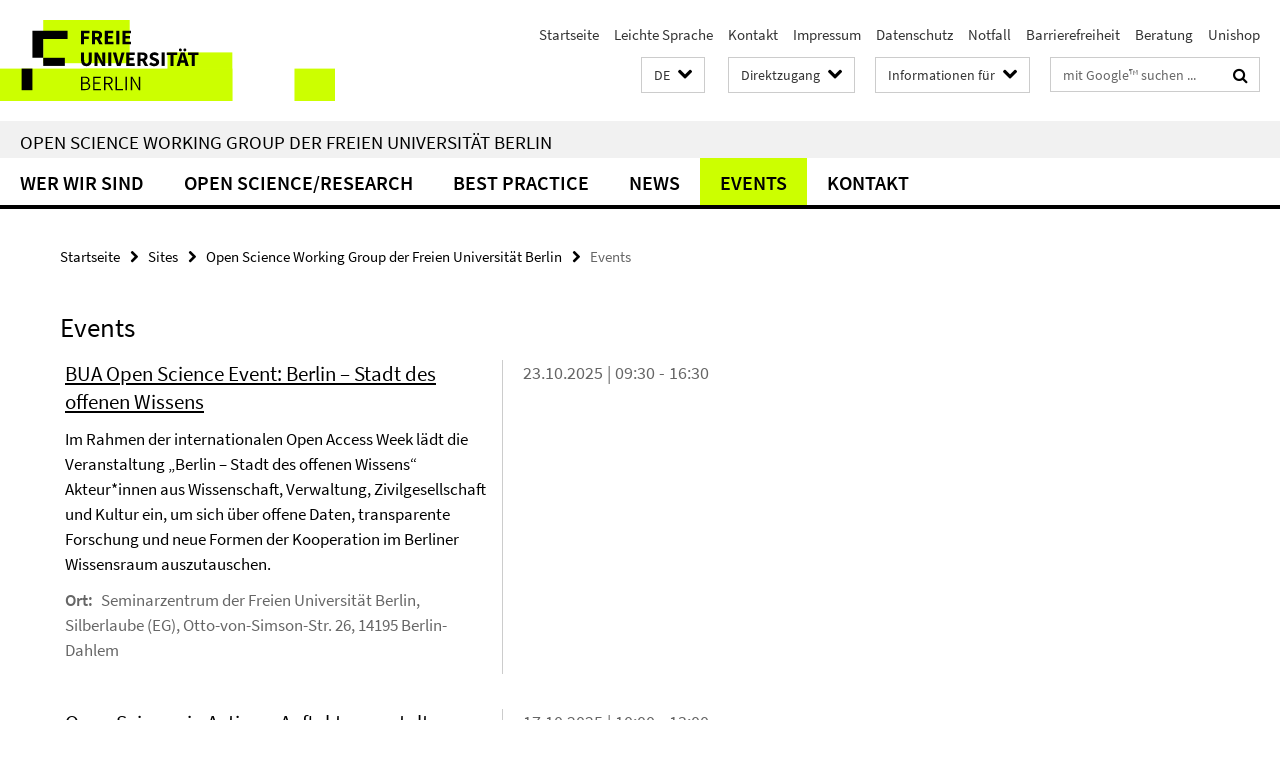

--- FILE ---
content_type: text/html; charset=utf-8
request_url: https://www.fu-berlin.de/sites/open-science/termine/index.html
body_size: 8892
content:
<!DOCTYPE html><!-- BEGIN Fragment default/26011920/default/all/148065678/1738579783/?225730:293 -->
<!-- html cache: 5 min; rendered 2026-01-25 21:52:37 (UTC) --><html class="ltr" lang="de"><head><title>Events • Open Science Working Group der Freien Universität Berlin • Freie Universität Berlin</title><!-- BEGIN Fragment default/26011920/views/head_meta/148065678/1738579783?232300:1823 -->
<meta charset="utf-8" /><meta content="IE=edge" http-equiv="X-UA-Compatible" /><meta content="width=device-width, initial-scale=1.0" name="viewport" /><meta content="authenticity_token" name="csrf-param" />
<meta content="mF9exFuWMZBSr1RH4YBC6APO7M7DzajLPZFxXfpJKyU=" name="csrf-token" /><meta content="Events" property="og:title" /><meta content="website" property="og:type" /><meta content="https://www.fu-berlin.de/sites/open-science/termine/index.html" property="og:url" /><!-- BEGIN Fragment default/26011920/views/open_graph_image/4601626/1769095550?034845:20011 -->
<!-- END Fragment default/26011920/views/open_graph_image/4601626/1769095550?034845:20011 -->
<meta content="index,follow" name="robots" /><meta content="2019-04-13" name="dc.date" /><meta content="Events" name="dc.name" /><meta content="DE-BE" name="geo.region" /><meta content="Berlin" name="geo.placename" /><meta content="52.448131;13.286102" name="geo.position" /><link href="https://www.fu-berlin.de/sites/open-science/termine/index.html" rel="canonical" /><!-- BEGIN Fragment default/26011920/views/favicon/4601626/1769095550?002710:72019 -->
<link href="/assets/default2/favicon-12a6f1b0e53f527326498a6bfd4c3abd.ico" rel="shortcut icon" /><!-- END Fragment default/26011920/views/favicon/4601626/1769095550?002710:72019 -->
<!-- BEGIN Fragment default/26011920/head/rss/false/4601626/1769095550?235328:22003 -->
<!-- END Fragment default/26011920/head/rss/false/4601626/1769095550?235328:22003 -->
<!-- END Fragment default/26011920/views/head_meta/148065678/1738579783?232300:1823 -->
<!-- BEGIN Fragment default/26011920/head/assets/4601626/1769095550/?162552:86400 -->
<link href="/assets/default2/fu-berlin_application-part-1-841e7928a8.css" media="all" rel="stylesheet" type="text/css" /><link href="/assets/default2/fu-berlin_application-part-2-f043bbb02b.css" media="all" rel="stylesheet" type="text/css" /><script src="/assets/default2/application-781670a880dd5cd1754f30fcf22929cb.js" type="text/javascript"></script><!--[if lt IE 9]><script src="/assets/default2/html5shiv-d11feba7bd03bd542f45c2943ca21fed.js" type="text/javascript"></script><script src="/assets/default2/respond.min-31225ade11a162d40577719d9a33d3ee.js" type="text/javascript"></script><![endif]--><meta content="Rails Connector for Infopark CMS Fiona by Infopark AG (www.infopark.de); Version 6.8.2.36.82613853" name="generator" /><!-- END Fragment default/26011920/head/assets/4601626/1769095550/?162552:86400 -->
</head><body class="site-open-science layout-size-L"><div class="debug page" data-current-path="/sites/open-science/termine/"><a class="sr-only" href="#content">Springe direkt zu Inhalt </a><div class="horizontal-bg-container-header nocontent"><div class="container container-header"><header><!-- BEGIN Fragment default/26011920/header-part-1/148064356/1738258591/?220907:86400 -->
<a accesskey="O" id="seitenanfang"></a><a accesskey="H" href="https://www.fu-berlin.de/" hreflang="" id="fu-logo-link" title="Zur Startseite der Freien Universität Berlin"><svg id="fu-logo" version="1.1" viewBox="0 0 775 187.5" x="0" y="0"><defs><g id="fu-logo-elements"><g><polygon points="75 25 156.3 25 156.3 43.8 100 43.8 100 87.5 75 87.5 75 25"></polygon><polygon points="100 87.5 150 87.5 150 106.3 100 106.3 100 87.5"></polygon><polygon points="50 112.5 75 112.5 75 162.5 50 162.5 50 112.5"></polygon></g><g><path d="M187.5,25h19.7v5.9h-12.7v7.2h10.8v5.9h-10.8v12.2h-7.1V25z"></path><path d="M237.7,56.3l-7.1-12.5c3.3-1.5,5.6-4.4,5.6-9c0-7.4-5.4-9.7-12.1-9.7h-11.3v31.3h7.1V45h3.9l6,11.2H237.7z M219.9,30.6 h3.6c3.7,0,5.7,1,5.7,4.1c0,3.1-2,4.7-5.7,4.7h-3.6V30.6z"></path><path d="M242.5,25h19.6v5.9h-12.5v6.3h10.7v5.9h-10.7v7.2h13v5.9h-20.1V25z"></path><path d="M269,25h7.1v31.3H269V25z"></path><path d="M283.2,25h19.6v5.9h-12.5v6.3h10.7v5.9h-10.7v7.2h13v5.9h-20.1V25z"></path></g><g><path d="M427.8,72.7c2,0,3.4-1.4,3.4-3.4c0-1.9-1.4-3.4-3.4-3.4c-2,0-3.4,1.4-3.4,3.4C424.4,71.3,425.8,72.7,427.8,72.7z"></path><path d="M417.2,72.7c2,0,3.4-1.4,3.4-3.4c0-1.9-1.4-3.4-3.4-3.4c-2,0-3.4,1.4-3.4,3.4C413.8,71.3,415.2,72.7,417.2,72.7z"></path><path d="M187.5,91.8V75h7.1v17.5c0,6.1,1.9,8.2,5.4,8.2c3.5,0,5.5-2.1,5.5-8.2V75h6.8v16.8c0,10.5-4.3,15.1-12.3,15.1 C191.9,106.9,187.5,102.3,187.5,91.8z"></path><path d="M218.8,75h7.2l8.2,15.5l3.1,6.9h0.2c-0.3-3.3-0.9-7.7-0.9-11.4V75h6.7v31.3h-7.2L228,90.7l-3.1-6.8h-0.2 c0.3,3.4,0.9,7.6,0.9,11.3v11.1h-6.7V75z"></path><path d="M250.4,75h7.1v31.3h-7.1V75z"></path><path d="M261,75h7.5l3.8,14.6c0.9,3.4,1.6,6.6,2.5,10h0.2c0.9-3.4,1.6-6.6,2.5-10l3.7-14.6h7.2l-9.4,31.3h-8.5L261,75z"></path><path d="M291.9,75h19.6V81h-12.5v6.3h10.7v5.9h-10.7v7.2h13v5.9h-20.1V75z"></path><path d="M342.8,106.3l-7.1-12.5c3.3-1.5,5.6-4.4,5.6-9c0-7.4-5.4-9.7-12.1-9.7H318v31.3h7.1V95.1h3.9l6,11.2H342.8z M325.1,80.7 h3.6c3.7,0,5.7,1,5.7,4.1c0,3.1-2,4.7-5.7,4.7h-3.6V80.7z"></path><path d="M344.9,102.4l4.1-4.8c2.2,1.9,5.1,3.3,7.7,3.3c2.9,0,4.4-1.2,4.4-3c0-2-1.8-2.6-4.5-3.7l-4.1-1.7c-3.2-1.3-6.3-4-6.3-8.5 c0-5.2,4.6-9.3,11.1-9.3c3.6,0,7.4,1.4,10.1,4.1l-3.6,4.5c-2.1-1.6-4-2.4-6.5-2.4c-2.4,0-4,1-4,2.8c0,1.9,2,2.6,4.8,3.7l4,1.6 c3.8,1.5,6.2,4.1,6.2,8.5c0,5.2-4.3,9.7-11.8,9.7C352.4,106.9,348.1,105.3,344.9,102.4z"></path><path d="M373.9,75h7.1v31.3h-7.1V75z"></path><path d="M394.4,81h-8.6V75H410V81h-8.6v25.3h-7.1V81z"></path><path d="M429.2,106.3h7.5L426.9,75h-8.5l-9.8,31.3h7.2l1.9-7.4h9.5L429.2,106.3z M419.2,93.4l0.8-2.9c0.9-3.1,1.7-6.8,2.5-10.1 h0.2c0.8,3.3,1.7,7,2.5,10.1l0.7,2.9H419.2z"></path><path d="M443.6,81h-8.6V75h24.3V81h-8.6v25.3h-7.1V81z"></path></g><g><path d="M187.5,131.2h8.9c6.3,0,10.6,2.2,10.6,7.6c0,3.2-1.7,5.8-4.7,6.8v0.2c3.9,0.7,6.5,3.2,6.5,7.5c0,6.1-4.7,9.1-11.7,9.1 h-9.6V131.2z M195.7,144.7c5.8,0,8.1-2.1,8.1-5.5c0-3.9-2.7-5.4-7.9-5.4h-5.1v10.9H195.7z M196.5,159.9c5.7,0,9.1-2.1,9.1-6.6 c0-4.1-3.3-6-9.1-6h-5.8v12.6H196.5z"></path><path d="M215.5,131.2h17.6v2.8h-14.4v10.6h12.1v2.8h-12.1v12.3h14.9v2.8h-18.1V131.2z"></path><path d="M261.5,162.5l-8.2-14c4.5-0.9,7.4-3.8,7.4-8.7c0-6.3-4.4-8.6-10.7-8.6h-9.4v31.3h3.3v-13.7h6l7.9,13.7H261.5z M243.8,133.9h5.6c5.1,0,8,1.6,8,5.9c0,4.3-2.8,6.3-8,6.3h-5.6V133.9z"></path><path d="M267.4,131.2h3.3v28.5h13.9v2.8h-17.2V131.2z"></path><path d="M290.3,131.2h3.3v31.3h-3.3V131.2z"></path><path d="M302.6,131.2h3.4l12,20.6l3.4,6.4h0.2c-0.2-3.1-0.4-6.4-0.4-9.6v-17.4h3.1v31.3H321l-12-20.6l-3.4-6.4h-0.2 c0.2,3.1,0.4,6.2,0.4,9.4v17.6h-3.1V131.2z"></path></g></g></defs><g id="fu-logo-rects"></g><use x="0" xlink:href="#fu-logo-elements" y="0"></use></svg></a><script>"use strict";var svgFLogoObj = document.getElementById("fu-logo");var rectsContainer = svgFLogoObj.getElementById("fu-logo-rects");var svgns = "http://www.w3.org/2000/svg";var xlinkns = "http://www.w3.org/1999/xlink";function createRect(xPos, yPos) {  var rectWidth = ["300", "200", "150"];  var rectHeight = ["75", "100", "150"];  var rectXOffset = ["0", "100", "50"];  var rectYOffset = ["0", "75", "150"];  var x = rectXOffset[getRandomIntInclusive(0, 2)];  var y = rectYOffset[getRandomIntInclusive(0, 2)];  if (xPos == "1") {    x = x;  }  if (xPos == "2") {    x = +x + 193.75;  }  if (xPos == "3") {    x = +x + 387.5;  }  if (xPos == "4") {    x = +x + 581.25;  }  if (yPos == "1") {    y = y;  }  if (yPos == "2") {    y = +y + 112.5;  }  var cssClasses = "rectangle";  var rectColor = "#CCFF00";  var style = "fill: ".concat(rectColor, ";");  var rect = document.createElementNS(svgns, "rect");  rect.setAttribute("x", x);  rect.setAttribute("y", y);  rect.setAttribute("width", rectWidth[getRandomIntInclusive(0, 2)]);  rect.setAttribute("height", rectHeight[getRandomIntInclusive(0, 2)]);  rect.setAttribute("class", cssClasses);  rect.setAttribute("style", style);  rectsContainer.appendChild(rect);}function getRandomIntInclusive(min, max) {  min = Math.ceil(min);  max = Math.floor(max);  return Math.floor(Math.random() * (max - min + 1)) + min;}function makeGrid() {  for (var i = 1; i < 17; i = i + 1) {    if (i == "1") {      createRect("1", "1");    }    if (i == "2") {      createRect("2", "1");    }    if (i == "3") {      createRect("3", "1");    }    if (i == "5") {      createRect("1", "2");    }    if (i == "6") {      createRect("2", "2");    }    if (i == "7") {      createRect("3", "2");    }    if (i == "8") {      createRect("4", "2");    }  }}makeGrid();</script><a accesskey="H" href="https://www.fu-berlin.de/" hreflang="" id="fu-label-link" title="Zur Startseite der Freien Universität Berlin"><div id="fu-label-wrapper"><svg id="fu-label" version="1.1" viewBox="0 0 50 50" x="0" y="0"><defs><g id="fu-label-elements"><rect height="50" id="fu-label-bg" width="50"></rect><g><polygon points="19.17 10.75 36.01 10.75 36.01 14.65 24.35 14.65 24.35 23.71 19.17 23.71 19.17 10.75"></polygon><polygon points="24.35 23.71 34.71 23.71 34.71 27.6 24.35 27.6 24.35 23.71"></polygon><polygon points="13.99 28.88 19.17 28.88 19.17 39.25 13.99 39.25 13.99 28.88"></polygon></g></g></defs><use x="0" xlink:href="#fu-label-elements" y="0"></use></svg></div><div id="fu-label-text">Freie Universität Berlin</div></a><h1 class="hide">Freie Universität Berlin</h1><hr class="hide" /><h2 class="sr-only">Service-Navigation</h2><ul class="top-nav no-print"><li><a href="/index.html" rel="index" title="Zur Startseite von: Freie Universität Berlin">Startseite</a></li><li><a href="/leichte-sprache/index.html" title="Leichte Sprache: Freie Universität Berlin">Leichte Sprache</a></li><li><a href="/redaktion/kontakt/index.html" title="">Kontakt</a></li><li><a href="/redaktion/impressum/index.html" title="Impressum gemäß § 5 TMG/ § 55 RStV">Impressum</a></li><li><a href="/redaktion/impressum/datenschutzhinweise/index.html" title="Datenschutzerklärung der Freien Universität Berlin">Datenschutz</a></li><li><a href="/hilfe/index.html" title="Was tun im Notfall?">Notfall</a></li><li><a href="/redaktion/barrierefreiheit/index.html" title="">Barrierefreiheit</a></li><li><a href="/beratung/index.html" title="">Beratung</a></li><li><a href="/sites/unishop/index.html" title="Herzlich willkommen im UNISHOP  der Freien Universität Berlin!">Unishop</a></li></ul><!-- END Fragment default/26011920/header-part-1/148064356/1738258591/?220907:86400 -->
<a class="services-menu-icon no-print"><div class="icon-close icon-cds icon-cds-wrong" style="display: none;"></div><div class="icon-menu"><div class="dot"></div><div class="dot"></div><div class="dot"></div></div></a><div class="services-search-icon no-print"><div class="icon-close icon-cds icon-cds-wrong" style="display: none;"></div><div class="icon-search fa fa-search"></div></div><div class="services no-print"><!-- BEGIN Fragment default/26011920/header/languages/148064356/1738258591/?231614:4027 -->
<div class="services-language dropdown"><div aria-haspopup="listbox" aria-label="Sprache auswählen" class="services-dropdown-button btn btn-default" id="lang" role="button"><span aria-label="Deutsch">DE</span><div class="services-dropdown-button-icon"><div class="fa fa-chevron-down services-dropdown-button-icon-open"></div><div class="fa fa-chevron-up services-dropdown-button-icon-close"></div></div></div><ul class="dropdown-menu dropdown-menu-right" role="listbox" tabindex="-1"><li aria-disabled="true" aria-selected="true" class="disabled" role="option"><a href="#" lang="de" title="Diese Seite ist die Deutschsprachige Version">DE: Deutsch</a></li><li role="option"><a class="fub-language-version" data-locale="en" href="#" hreflang="en" lang="en" title="English version">EN: English</a></li></ul></div><!-- END Fragment default/26011920/header/languages/148064356/1738258591/?231614:4027 -->
<!-- BEGIN Fragment default/26011920/header-part-2/148064356/1738258591/?220907:86400 -->
<div class="services-quick-access dropdown"><div class="services-dropdown-button btn btn-default" id="quick-access">Direktzugang<div class="services-dropdown-button-icon"><div class="fa fa-chevron-down services-dropdown-button-icon-open"></div><div class="fa fa-chevron-up services-dropdown-button-icon-close"></div></div></div><div class="dropdown-menu dropdown-menu-right direct-access-wrapper cms-box-ajax-content" data-ajax-url="/redaktion/direktzugang/index.html?comp=direct_access&amp;irq=1"><div class="spinner direct-access-panel" style="display: none; width: 16px; padding: 20px;"><img alt="spinner" src="/assets/default2/spinner-39a0a2170912fd2acf310826322141db.gif" /></div></div></div><div class="services-target-group dropdown"><div class="services-dropdown-button btn btn-default" id="target-group">Informationen für<div class="services-dropdown-button-icon"><div class="fa fa-chevron-down services-dropdown-button-icon-open"></div><div class="fa fa-chevron-up services-dropdown-button-icon-close"></div></div></div><ul class="dropdown-menu dropdown-menu-right"><li><a href="/informationen-fuer/beschaeftigte/index.html" target="_self" title="Beschäftigte">Beschäftigte</a></li><li><a href="/informationen-fuer/studienbewerber/index.html" target="_self" title="Studieninteressierte">Studieninteressierte</a></li><li><a href="/sites/welcome/index.html" target="_self" title="Geflüchtete">Geflüchtete</a></li><li><a href="/informationen-fuer/studierende/index.html" target="_self" title="Studierende und Promovierende">Studierende und Promovierende</a></li><li><a href="/informationen-fuer/info-wiss/index.html" target="_self" title="Wissenschaftler*innen">Wissenschaftler*innen</a></li><li><a href="/informationen-fuer/alumni/index.html" target="_self" title="Alumni und Fördernde">Alumni und Fördernde</a></li><li><a href="/informationen-fuer/schueler_lehrer/index.html" target="_self" title="Schulen">Schulen</a></li><li><a href="/presse/index.html" target="_self" title="Medien und Journalist*innen">Medien und Journalist*innen</a></li><li><a href="/informationen-fuer/weiterbildung/index.html" target="_self" title="Weiterbildungsinteressierte">Weiterbildungsinteressierte</a></li></ul></div><div class="services-search"><form action="/_search/index.html" class="fub-google-search-form" id="search-form" method="get" role="search"><input name="ie" type="hidden" value="UTF-8" /><label class="search-label" for="search-input">Suchbegriffe</label><input autocomplete="off" class="search-input" id="search-input" name="q" placeholder="mit Google™ suchen ..." title="Suchbegriff bitte hier eingeben" type="text" /><button class="search-button" id="search_button" title="mit Google™ suchen ..." type="submit"><i class="fa fa-search"></i></button></form><div class="search-privacy-link"><a href="http://www.fu-berlin.de/redaktion/impressum/datenschutzhinweise#faq_06_externe_suche" title="Hinweise zur Datenübertragung bei der Google™ Suche">Hinweise zur Datenübertragung bei der Google™ Suche</a></div></div><!-- END Fragment default/26011920/header-part-2/148064356/1738258591/?220907:86400 -->
</div></header></div></div><div class="horizontal-bg-container-identity nocontent"><div class="container container-identity"><div class="identity closed"><h2 class="identity-text-main"><a href="/sites/open-science/index.html" title="Zur Startseite von:  Open Science Working Group der Freien Universität Berlin">Open Science Working Group der Freien Universität Berlin</a></h2></div></div></div><!-- BEGIN Fragment default/26011920/navbar-wrapper-ajax/0/148064356/1738258591/?230907:3600 -->
<div class="navbar-wrapper cms-box-ajax-content" data-ajax-url="/sites/open-science/index.html?comp=navbar&amp;irq=1&amp;pm=0"><nav class="main-nav-container no-print" style=""><div class="container main-nav-container-inner"><div class="main-nav-scroll-buttons" style="display:none"><div id="main-nav-btn-scroll-left" role="button"><div class="fa fa-angle-left"></div></div><div id="main-nav-btn-scroll-right" role="button"><div class="fa fa-angle-right"></div></div></div><div class="main-nav-toggle"><span class="main-nav-toggle-text">Menü</span><span class="main-nav-toggle-icon"><span class="line"></span><span class="line"></span><span class="line"></span></span></div><ul class="main-nav level-1" id="fub-main-nav"><li class="main-nav-item level-1 has-children" data-index="0" data-menu-item-path="#" data-menu-shortened="0"><a class="main-nav-item-link level-1" href="#" title="loading...">Wer wir sind</a><div class="icon-has-children"><div class="fa fa-angle-right"></div><div class="fa fa-angle-down"></div><div class="fa fa-angle-up"></div></div><div class="container main-nav-parent level-2" style="display:none"><p style="margin: 20px;">loading... </p></div></li><li class="main-nav-item level-1 has-children" data-index="1" data-menu-item-path="#" data-menu-shortened="0"><a class="main-nav-item-link level-1" href="#" title="loading...">Open Science/Research</a><div class="icon-has-children"><div class="fa fa-angle-right"></div><div class="fa fa-angle-down"></div><div class="fa fa-angle-up"></div></div><div class="container main-nav-parent level-2" style="display:none"><p style="margin: 20px;">loading... </p></div></li><li class="main-nav-item level-1 has-children" data-index="2" data-menu-item-path="#" data-menu-shortened="0"><a class="main-nav-item-link level-1" href="#" title="loading...">Best Practice</a><div class="icon-has-children"><div class="fa fa-angle-right"></div><div class="fa fa-angle-down"></div><div class="fa fa-angle-up"></div></div><div class="container main-nav-parent level-2" style="display:none"><p style="margin: 20px;">loading... </p></div></li><li class="main-nav-item level-1 has-children" data-index="3" data-menu-item-path="#" data-menu-shortened="0"><a class="main-nav-item-link level-1" href="#" title="loading...">News</a><div class="icon-has-children"><div class="fa fa-angle-right"></div><div class="fa fa-angle-down"></div><div class="fa fa-angle-up"></div></div><div class="container main-nav-parent level-2" style="display:none"><p style="margin: 20px;">loading... </p></div></li><li class="main-nav-item level-1 has-children" data-index="4" data-menu-item-path="#" data-menu-shortened="0"><a class="main-nav-item-link level-1" href="#" title="loading...">Events</a><div class="icon-has-children"><div class="fa fa-angle-right"></div><div class="fa fa-angle-down"></div><div class="fa fa-angle-up"></div></div><div class="container main-nav-parent level-2" style="display:none"><p style="margin: 20px;">loading... </p></div></li><li class="main-nav-item level-1 has-children" data-index="5" data-menu-item-path="#" data-menu-shortened="0"><a class="main-nav-item-link level-1" href="#" title="loading...">Kontakt</a><div class="icon-has-children"><div class="fa fa-angle-right"></div><div class="fa fa-angle-down"></div><div class="fa fa-angle-up"></div></div><div class="container main-nav-parent level-2" style="display:none"><p style="margin: 20px;">loading... </p></div></li></ul></div><div class="main-nav-flyout-global"><div class="container"></div><button id="main-nav-btn-flyout-close" type="button"><div id="main-nav-btn-flyout-close-container"><i class="fa fa-angle-up"></i></div></button></div></nav></div><script type="text/javascript">$(document).ready(function () { Luise.Navigation.init(); });</script><!-- END Fragment default/26011920/navbar-wrapper-ajax/0/148064356/1738258591/?230907:3600 -->
<div class="content-wrapper main horizontal-bg-container-main"><div class="container breadcrumbs-container nocontent"><div class="row"><div class="col-xs-12"><div class="box breadcrumbs no-print"><p class="hide">Pfadnavigation</p><ul class="fu-breadcrumb"><li><a href="/index.html">Startseite</a><i class="fa fa-chevron-right"></i></li><li><a href="/sites/index.html">Sites</a><i class="fa fa-chevron-right"></i></li><li><a href="/sites/open-science/index.html">Open Science Working Group der Freien Universität Berlin</a><i class="fa fa-chevron-right"></i></li><li class="active">Events</li></ul></div></div></div></div><div class="container"><div class="row"><main class="col-m-7 print-full-width"><!--skiplink anchor: content--><div class="fub-content fub-fu_termin_ordner"><a id="content"></a><!-- BEGIN Fragment default/26011920/fu_termin_ordner/7/76a09dbb5aaf868b10757c282ef3f0f5e64df65c/148065678/1738579783/?235236:3600 -->
<a href="https://www.fu-berlin.de/sites/open-science/termine/index.ics?format=ics" target="_blank" title="Kalender abonnieren / Download als ics-Datei"><i class="icon-calendar"></i></a><div class="box box-event-list-v3"><h1 class="primary-headline">Events</h1><div id="past_events"><div class="box-event-list-v3-element row"><div class="box-event-list-v3-text col-m-8"><h3 class="box-event-list-v3-title"><a href="/sites/open-science/termine/2025-10-23_Stadt_des_offenen_Wissens.html">BUA Open Science Event: Berlin – Stadt des offenen Wissens</a></h3><p class="box-event-list-v3-abstract"> Im Rahmen der internationalen Open Access Week lädt die Veranstaltung  „Berlin – Stadt des offenen Wissens“  Akteur*innen aus Wissenschaft, Verwaltung, Zivilgesellschaft und Kultur ein, um sich über offene Daten, transparente Forschung und neue Formen der Kooperation im Berliner Wissensraum auszutauschen. </p><p class="box-event-list-v3-location"><span class="box-event-list-v3-location-label">Ort: </span>Seminarzentrum der Freien Universität Berlin, Silberlaube (EG), Otto-von-Simson-Str. 26, 14195 Berlin-Dahlem</p></div><div class="box-event-list-v3-date col-m-4">23.10.2025 | 09:30 - 16:30</div></div><div class="box-event-list-v3-element row"><div class="box-event-list-v3-text col-m-8"><h3 class="box-event-list-v3-title"><a href="/sites/open-science/termine/2025-10-17_OS-Event.html">Open Science in Action – Auftaktveranstaltung der Open Science Working Group an der FU Berlin</a></h3><p class="box-event-list-v3-abstract"> Am  Freitag, den 17. Oktober 2025, von 10:00–13:00 Uhr  laden wir alle Angehörigen der FU herzlich zur Veranstaltung  „Open Science in Action“  ins  Seminarzentrum (Raum L 115, Otto-von-Simson-Str. 26)  ein.   Die Veranstaltung zeigt die Vielfalt offener Forschungspraktiken an der FU und bietet Einblicke in Projekte, Tools und Erfahrungen aus ganz unterschiedlichen Fachbereichen – von den Replikationsstudien in den Wirtschaftswissenschaften bis zu Citizen-Science-Projekten in der Meteorologie. </p><p class="box-event-list-v3-location"><span class="box-event-list-v3-location-label">Ort: </span>Seminarzentrum FU Berlin: Raum L 115, Otto-von-Simson-Str. 26, 14195 Berlin</p></div><div class="box-event-list-v3-date col-m-4">17.10.2025 | 10:00 - 13:00</div></div><div class="box-event-list-v3-element row"><div class="box-event-list-v3-text col-m-8"><h3 class="box-event-list-v3-title"><a href="/sites/open-science/termine/2025-09-30_Replication_Game.html">Replication Games FU Berlin</a></h3><p class="box-event-list-v3-abstract"> Das Replication Games ist ein eintägiges Event, das Forschende zusammenbringt, um gemeinsam Veröffentlichungen aus hochrangigen Fachzeitschriften zu replizieren und zu reproduzieren. Gesucht werden Professor*innen, Postdocs, Promovierende und andere Forschende mit Interesse an Replikationsstudien. </p><p class="box-event-list-v3-location"><span class="box-event-list-v3-location-label">Ort: </span>Freie Universität Berlin</p></div><div class="box-event-list-v3-date col-m-4">30.09.2025 | 09:00 - 16:30</div></div><div class="box-event-list-v3-element row"><div class="box-event-list-v3-text col-m-8"><h3 class="box-event-list-v3-title"><a href="/sites/open-science/termine/2025-07-08_OSWG_Treffen.html">Info-Treffen der Open Science Working Group</a></h3><p class="box-event-list-v3-abstract">   Nach einer Pause nimmt die Open Science Working Group (OSWG) der Freien Universität Berlin ihre Aktivitäten wieder auf. Zum Auftakt laden wir herzlich zu einem einstündigen Info-Treffen ein. Ziel ist es, gemeinsam Ideen für die zukünftige Ausrichtung der Gruppe zu konzipieren, aktuelle Entwicklungen im Bereich Open Science an der FU zu besprechen und Möglichkeiten für eine künftige Mitgestaltung zusammenzutragen.   </p><p class="box-event-list-v3-location"><span class="box-event-list-v3-location-label">Ort: </span>Online</p></div><div class="box-event-list-v3-date col-m-4">08.07.2025 | 10:00 - 11:00</div></div><div class="box-event-list-v3-element row"><div class="box-event-list-v3-text col-m-8"><h3 class="box-event-list-v3-title"><a href="/sites/open-science/termine/2025-06-04_Charite_OS-Day.html">Charité Open Science Day 2025</a></h3><p class="box-event-list-v3-abstract"> Am 20. Juni 2025 findet an der Charité – Universitätsmedizin Berlin der Open Science Day 2025 statt. Die ganztägige Veranstaltung widmet sich verschiedenen Aspekten offener Wissenschaft, darunter Open Access, Forschungsdatenmanagement, Reproduzierbarkeit und Transparenz in der medizinischen Forschung. </p><p class="box-event-list-v3-location"><span class="box-event-list-v3-location-label">Ort: </span>CCM, Virchowweg 24, 10117 Berlin</p></div><div class="box-event-list-v3-date col-m-4">20.06.2025 | 09:00 - 15:30</div></div><div class="box-event-list-v3-element row"><div class="box-event-list-v3-text col-m-8"><h3 class="box-event-list-v3-title"><a href="/sites/open-science/termine/2025-06-15-20-Meta-science-SummerSchool.html">Meta-Science Summer School</a></h3><p class="box-event-list-v3-abstract"> Die Meta-Science Summer School des BIH QUEST Centers findet vom 15. bis 20. Juni 2025 in der Nähe von Frankfurt am Main statt. Sie richtet sich an Nachwuchsforschende, die sich für Meta-Forschung interessieren – ein Forschungsbereich, der sich mit der Qualität, Reproduzierbarkeit und Methodik wissenschaftlicher Studien befasst, um Forschung effizienter, transparenter und zuverlässiger zu machen. </p><p class="box-event-list-v3-location"><span class="box-event-list-v3-location-label">Ort: </span>Nähe Frankfurt am Main</p></div><div class="box-event-list-v3-date col-m-4">15.06.2025 - 20.06.2025</div></div><div class="box-event-list-v3-element row"><div class="box-event-list-v3-text col-m-8"><h3 class="box-event-list-v3-title"><a href="/sites/open-science/termine/2025-06-04_Mobile_Lab.html">BUA Mobile Lab on Tour – Station: Freie Universität Berlin</a></h3><p class="box-event-list-v3-abstract"> Im Rahmen des Projekts  Open.Make  der Berlin University Alliance macht das BUA Mobile Lab vom 3. bis 13. Juni 2025 Station an der Freien Universität Berlin (Mensa II). Das mobile Forschungslabor bietet Wissenschaftler*innen die Möglichkeit, sich mit digitalen Fertigungstechnologien wie 3D-Druck vertraut zu machen und das Potenzial von Open-Source-Hardware in der Forschung kennenzulernen. </p><p class="box-event-list-v3-location"><span class="box-event-list-v3-location-label">Ort: </span>Mensa II, Freie Universität Berlin</p></div><div class="box-event-list-v3-date col-m-4">03.06.2025 - 13.06.2025</div></div><div class="box-event-list-v3-element row"><div class="box-event-list-v3-text col-m-8"><h3 class="box-event-list-v3-title"><a href="/sites/open-science/termine/2025-03-12-TU_Workshop_Urheberrecht.html">Workshop &quot;Urheberrecht und Open Access beim wissenschaftlichen Publizieren&quot;</a></h3><p class="box-event-list-v3-abstract"> Am 12. März 2025 bietet die Zentraleinrichtung Wissenschaftliche Weiterbildung und Kooperation (ZEWK) der Technischen Universität Berlin den Workshop "Urheberrecht und Open Access beim wissenschaftlichen Publizieren" an. Dieser interaktive Workshop richtet sich an Mitglieder der Berlin University Alliance und wird von Dr. Till Kreutzer von iRights.law geleitet. </p><p class="box-event-list-v3-location"><span class="box-event-list-v3-location-label">Ort: </span>ZEWK, Fraunhoferstraße 33-36, 10587 Berlin, Raum FH1004</p></div><div class="box-event-list-v3-date col-m-4">12.03.2025 | 13:00 - 16:30</div></div><div class="box-event-list-v3-element row"><div class="box-event-list-v3-text col-m-8"><h3 class="box-event-list-v3-title"><a href="/sites/open-science/termine/2025-02-03-LoveMethodsWeek.html">Love Methods Week 2025</a></h3><p class="box-event-list-v3-abstract"> Das QUEST Center des Berlin Institute of Health (BIH) an der Charité lädt herzlich zur "Love Methods Week" ein, die vom 24. bis 28. Februar 2025 stattfindet. In dieser Woche werden verschiedene Workshops und Seminare angeboten, die sich mit der Bedeutung von Methoden in der Forschung und ihrer zentralen Rolle für Transparenz und Reproduzierbarkeit beschäftigen. </p><p class="box-event-list-v3-location"><span class="box-event-list-v3-location-label">Ort: </span>Online</p></div><div class="box-event-list-v3-date col-m-4">24.02.2025 - 28.02.2025</div></div><div class="box-event-list-v3-element row"><div class="box-event-list-v3-text col-m-8"><h3 class="box-event-list-v3-title"><a href="/sites/open-science/termine/2025-01-21_inaugural-lecture_Frank-Fischer.html">Antrittsvorlesung Prof. Dr. Frank Fischer</a></h3><p class="box-event-list-v3-abstract"> In seiner Antrittsvorlesung "Flüsse mit Ufern. Literaturgeschichten und digitale Infrastruktur" wird Prof. Dr. Frank Fischer über die Schnittmenge von Literaturgeschichte und digitaler Infrastruktur sprechen. </p><p class="box-event-list-v3-location"><span class="box-event-list-v3-location-label">Ort: </span>Hörsaal 2 (Rostlaube), Habelschwerdter Allee 45, 14195 Berlin</p></div><div class="box-event-list-v3-date col-m-4">21.01.2025 | 18:00 c.t. - 20:00</div></div></div></div><!-- END Fragment default/26011920/fu_termin_ordner/7/76a09dbb5aaf868b10757c282ef3f0f5e64df65c/148065678/1738579783/?235236:3600 -->
<noscript><div class="warning_box"><em class="mark-4">Für eine optimale Darstellung dieser Seite aktivieren Sie bitte JavaScript.</em></div></noscript></div></main><!-- BEGIN Fragment default/26011920/sidebar_subtree/4601626/1769095550/?230807:1801 -->
<!-- END Fragment default/26011920/sidebar_subtree/4601626/1769095550/?230807:1801 -->
</div></div></div><!-- BEGIN Fragment default/26011920/footer/banners/4601626/1769095550/?232949:3600 -->
<!-- END Fragment default/26011920/footer/banners/4601626/1769095550/?232949:3600 -->
<div class="horizontal-bg-container-footer no-print nocontent"><footer><div class="container container-footer"><div class="row"><!-- BEGIN Fragment default/26011920/footer/col-2/148064356/1738258591/?230907:3600 -->
<div class="col-m-6 col-l-3"><div class="box"><h3 class="footer-section-headline">Service-Navigation</h3><ul class="footer-section-list fa-ul"><li><a href="/index.html" rel="index" title="Zur Startseite von: Freie Universität Berlin"><i class="fa fa-li fa-chevron-right"></i>Startseite</a></li><li><a href="/leichte-sprache/index.html" title="Leichte Sprache: Freie Universität Berlin"><i class="fa fa-li fa-chevron-right"></i>Leichte Sprache</a></li><li><a href="/redaktion/kontakt/index.html" title=""><i class="fa fa-li fa-chevron-right"></i>Kontakt</a></li><li><a href="/redaktion/impressum/index.html" title="Impressum gemäß § 5 TMG/ § 55 RStV"><i class="fa fa-li fa-chevron-right"></i>Impressum</a></li><li><a href="/redaktion/impressum/datenschutzhinweise/index.html" title="Datenschutzerklärung der Freien Universität Berlin"><i class="fa fa-li fa-chevron-right"></i>Datenschutz</a></li><li><a href="/hilfe/index.html" title="Was tun im Notfall?"><i class="fa fa-li fa-chevron-right"></i>Notfall</a></li><li><a href="/redaktion/barrierefreiheit/index.html" title=""><i class="fa fa-li fa-chevron-right"></i>Barrierefreiheit</a></li><li><a href="/beratung/index.html" title=""><i class="fa fa-li fa-chevron-right"></i>Beratung</a></li><li><a href="/sites/unishop/index.html" title="Herzlich willkommen im UNISHOP  der Freien Universität Berlin!"><i class="fa fa-li fa-chevron-right"></i>Unishop</a></li></ul></div></div><!-- END Fragment default/26011920/footer/col-2/148064356/1738258591/?230907:3600 -->
<div class="col-m-6 col-l-3"><div class="box"><h3 class="footer-section-headline">Diese Seite</h3><ul class="footer-section-list fa-ul"><li><a href="#" onclick="javascript:self.print();return false;" rel="alternate" role="button" title="Diese Seite drucken"><i class="fa fa-li fa-chevron-right"></i>Drucken</a></li><!-- BEGIN Fragment default/26011920/footer/col-4.rss/148064356/1738258591/?230907:3600 -->
<!-- END Fragment default/26011920/footer/col-4.rss/148064356/1738258591/?230907:3600 -->
<!-- BEGIN Fragment default/26011920/footer/col-4.languages/148064356/1738258591/?230907:3600 -->
<li><a class="fub-language-version" data-locale="de" href="/sites/open-science/index.html?irq=0&amp;next=en" hreflang="en" lang="en" title="English version"><i class="fa fa-li fa-chevron-right"></i>English</a></li><!-- END Fragment default/26011920/footer/col-4.languages/148064356/1738258591/?230907:3600 -->
</ul></div></div><div class="clearfix visible-m"></div></div></div><div class="container container-seal"><div class="row"><div class="col-xs-12"><img alt="Siegel der Freien Universität Berlin" id="fu-seal" src="/assets/default2/fu-siegel-web-schwarz-684a4d11be3c3400d8906a344a77c9a4.png" /><div id="fu-seal-description">Das wissenschaftliche Ethos der Freien Universität Berlin wird seit ihrer Gründung im Dezember 1948 von drei Werten bestimmt: Wahrheit, Gerechtigkeit und Freiheit.</div></div></div></div></footer></div><script src="/assets/default2/henry-55a2f6b1df7f8729fca2d550689240e9.js" type="text/javascript"></script></div></body></html><!-- END Fragment default/26011920/default/all/148065678/1738579783/?225730:293 -->


--- FILE ---
content_type: text/html; charset=utf-8
request_url: https://www.fu-berlin.de/redaktion/direktzugang/index.html?comp=direct_access&irq=1
body_size: 1718
content:
<!-- BEGIN Fragment default/26011920/direct-access-panel/5758526/1724228098/?214613:86400 -->
<div class="row"><div class="col-m-6 col-l-3"><div class="services-quick-access-caption">Studium</div><a href="https://www.fu-berlin.de/studium/beratung/ssc/index.html" target="_blank" title="Studierenden-Service-Center">Studierenden-Service-Center</a><a href="https://www.fu-berlin.de/vv/de/fb" target="_blank" title="Vorlesungsverzeichnis">Vorlesungsverzeichnis</a><a href="https://www.fu-berlin.de/studium/studienangebot" target="_blank" title="Studienangebot">Studienangebot</a><a href="https://www.fu-berlin.de/studium/beratung/kalender/index.html" target="_blank" title="Akademischer Kalender">Akademischer Kalender</a><a href="https://www.fu-berlin.de/sites/campusmanagement/" target="_blank" title="Campus Management">Campus Management</a><a href="https://lms.fu-berlin.de/" target="_blank" title="Blackboard">Blackboard</a><a href="https://fu-berlin.hosted.exlibrisgroup.com/primo-explore/search?sortby=rank&amp;vid=FUB&amp;lang=de_DE" target="_blank" title="Bibliotheksportal Primo">Bibliotheksportal Primo</a><a href="https://www.cedis.fu-berlin.de/services/e-learning/index.html" target="_blank" title="E-Learning">E-Learning</a><a href="https://www.fu-berlin.de/studium/international/studium_ausland/index.html" target="_blank" title="Studium im Ausland">Studium im Ausland</a><a href="https://www.it.fu-berlin.de/unsere-services/index.html" title="IT-Services für Studierende">IT-Services für Studierende</a></div><div class="col-m-6 col-l-3"><div class="services-quick-access-caption">Campus</div><a href="https://www.fu-berlin.de/service/index.html" target="_blank" title="Service ">Service </a><a href="https://www.fu-berlin.de/redaktion/orientierung/index.html" target="_blank" title="Lagepläne">Lagepläne</a><a href="https://www.it.fu-berlin.de/unsere-services/services-a-z/wlan-eduroam/index.html" target="_blank" title="WLAN">WLAN</a><a href="https://www.stw.berlin/mensen.html" target="_blank" title="Mensen">Mensen</a><a href="http://www.hochschulsport.fu-berlin.de" target="_blank" title="Hochschulsport">Hochschulsport</a><a href="https://www.fu-berlin.de/unishop" target="_blank" title="UniShop">UniShop</a></div><div class="clearfix visible-m"></div><div class="col-m-6 col-l-3"><div class="services-quick-access-caption">Bibliotheken</div><a href="https://www.fu-berlin.de/sites/ub/standorte/index.html" title="Übersichtsseite Bibliotheken">Übersichtsseite Bibliotheken</a><a href="https://www.fu-berlin.de/sites/ub/index.html" title="Universitätsbibliothek">Universitätsbibliothek</a><a href="http://primo.fu-berlin.de/" title="Bibliotheksportal primo">Bibliotheksportal primo</a><a href="https://www.fu-berlin.de/sites/campusbib/index.html" title="Campusbibliothek">Campusbibliothek</a><a href="https://www.fu-berlin.de/sites/philbib/index.html" title="Philologische Bibliothek">Philologische Bibliothek</a><a href="https://www.fu-berlin.de/sites/ub/ueber-uns/provenienzforschung/index.html" title="Arbeitsstelle Provenienzforschung">Arbeitsstelle Provenienzforschung</a></div><div class="col-m-6 col-l-3"><div class="services-quick-access-caption">Beruf und Karriere</div><a href="https://www.fu-berlin.de/universitaet/beruf-karriere/jobs/index.html" title="Stellenausschreibungen">Stellenausschreibungen</a><a href="https://www.fu-berlin.de/sites/career/index.html" title="Career Service">Career Service</a><a href="https://www.fu-berlin.de/sites/weiterbildung/index.html" title="Weiterbildungszentrum">Weiterbildungszentrum</a><a href="https://www.fu-berlin.de/forschung/technologietransfer/index.html" title="Profund Innovation">Profund Innovation</a><a href="https://www.fu-berlin.de/sites/abt-1/stabsstellen/dcfam-service/index.html" title="Dual Career &amp; Family Service">Dual Career &amp; Family Service</a><a href="https://www.fu-berlin.de/sites/dcat/index.html" title="Dahlem Center for Academic Teaching">Dahlem Center for Academic Teaching</a></div></div><div class="row"><div class="col-m-6 col-l-3"><div class="services-quick-access-caption">Fachbereiche</div><a href="https://www.fu-berlin.de/einrichtungen/fachbereiche/fb/bio-chem-pharm/index.html" title="Biologie, Chemie, Pharmazie ">Biologie, Chemie, Pharmazie </a><a href="https://www.fu-berlin.de/einrichtungen/fachbereiche/fb/medizin/index.html" title="Charité - Universitätsmedizin Berlin ">Charité - Universitätsmedizin Berlin </a><a href="https://www.fu-berlin.de/einrichtungen/fachbereiche/fb/ewiss-psy/index.html" title="Erziehungswissenschaft und Psychologie ">Erziehungswissenschaft und Psychologie </a><a href="https://www.fu-berlin.de/einrichtungen/fachbereiche/fb/geowiss/index.html" title="Geowissenschaften ">Geowissenschaften </a><a href="https://www.fu-berlin.de/einrichtungen/fachbereiche/fb/gesch-kultur/index.html" title="Geschichts- und Kulturwissenschaften ">Geschichts- und Kulturwissenschaften </a><a href="https://www.fu-berlin.de/einrichtungen/fachbereiche/fb/mathe-inf/index.html" title="Mathematik und Informatik ">Mathematik und Informatik </a><a href="https://www.fu-berlin.de/einrichtungen/fachbereiche/fb/phil-geist/index.html" title="Philosophie und Geisteswissenschaften">Philosophie und Geisteswissenschaften</a><a href="https://www.fu-berlin.de/einrichtungen/fachbereiche/fb/physik/index.html" title="Physik ">Physik </a><a href="https://www.fu-berlin.de/einrichtungen/fachbereiche/fb/pol-soz/index.html" title="Politik- und Sozialwissenschaften ">Politik- und Sozialwissenschaften </a><a href="https://www.fu-berlin.de/einrichtungen/fachbereiche/fb/jura/index.html" title="Rechtswissenschaft ">Rechtswissenschaft </a><a href="https://www.fu-berlin.de/einrichtungen/fachbereiche/fb/vetmed/index.html" title="Veterinärmedizin ">Veterinärmedizin </a><a href="https://www.fu-berlin.de/einrichtungen/fachbereiche/fb/wiwiss/index.html" title="Wirtschaftswissenschaft ">Wirtschaftswissenschaft </a></div><div class="col-m-6 col-l-3"><div class="services-quick-access-caption">Intern</div><a href="https://www.fu-berlin.de/beratung/index.html" title="Beratungsstellen">Beratungsstellen</a><a href="https://www.fu-berlin.de/sites/abt-1/formulare/index.html" title="Formulare Personal">Formulare Personal</a><a href="https://www.fu-berlin.de/sites/abt-2/service/formulare/index.html" title="Formulare Haushalt">Formulare Haushalt</a><a href="https://www.fu-berlin.de/forschung/service/foerderung/dokumentensammlung/formular/index.html" title="Formulare Drittmittel">Formulare Drittmittel</a><a href="https://www.fu-berlin.de/service/zuvdocs/index.html" title="FU-Rundschreiben, Personalblätter etc.">FU-Rundschreiben, Personalblätter etc.</a><a href="https://www.fu-berlin.de/service/gesetze/index.html" title="Gesetze, Ordnungen, Satzungen für die Berliner Hochschulen">Gesetze, Ordnungen, Satzungen für die Berliner Hochschulen</a><a href="https://www.fu-berlin.de/sites/corporate-design/index.html" title="Corporate Design">Corporate Design</a><a href="https://www.fu-berlin.de/sites/prozessmanagement/index.html" title="Prozessportal Studium und Lehre">Prozessportal Studium und Lehre</a><a href="https://www.it.fu-berlin.de/unsere-services/index.html" title="IT-Services">IT-Services</a></div><div class="clearfix visible-m"></div><div class="col-m-6 col-l-3"><div class="services-quick-access-caption">Konferenzen</div><a href="https://www.fu-berlin.de/sites/hfb/index.html" title="Henry-Ford-Bau">Henry-Ford-Bau</a></div></div><!-- END Fragment default/26011920/direct-access-panel/5758526/1724228098/?214613:86400 -->


--- FILE ---
content_type: text/html; charset=utf-8
request_url: https://www.fu-berlin.de/sites/open-science/index.html?comp=navbar&irq=1&pm=0
body_size: 990
content:
<!-- BEGIN Fragment default/26011920/navbar-wrapper/148064356/1738258591/?232238:1800 -->
<!-- BEGIN Fragment default/26011920/navbar/69c1331d53885d0f316b9b6766b58a8c73953ca7/?225238:86400 -->
<nav class="main-nav-container no-print nocontent" style="display: none;"><div class="container main-nav-container-inner"><div class="main-nav-scroll-buttons" style="display:none"><div id="main-nav-btn-scroll-left" role="button"><div class="fa fa-angle-left"></div></div><div id="main-nav-btn-scroll-right" role="button"><div class="fa fa-angle-right"></div></div></div><div class="main-nav-toggle"><span class="main-nav-toggle-text">Menü</span><span class="main-nav-toggle-icon"><span class="line"></span><span class="line"></span><span class="line"></span></span></div><ul class="main-nav level-1" id="fub-main-nav"><li class="main-nav-item level-1" data-index="0" data-menu-item-path="/sites/open-science/about" data-menu-shortened="0" id="main-nav-item-about"><a class="main-nav-item-link level-1" href="/sites/open-science/about/index.html">Wer wir sind</a></li><li class="main-nav-item level-1" data-index="1" data-menu-item-path="/sites/open-science/openscience" data-menu-shortened="0" id="main-nav-item-openscience"><a class="main-nav-item-link level-1" href="/sites/open-science/openscience/index.html">Open Science/Research</a></li><li class="main-nav-item level-1" data-index="2" data-menu-item-path="/sites/open-science/Best-Practice" data-menu-shortened="0" id="main-nav-item-Best-Practice"><a class="main-nav-item-link level-1" href="/sites/open-science/Best-Practice/index.html">Best Practice</a></li><li class="main-nav-item level-1" data-index="3" data-menu-item-path="/sites/open-science/news" data-menu-shortened="0" id="main-nav-item-news"><a class="main-nav-item-link level-1" href="/sites/open-science/news/index.html">News</a></li><li class="main-nav-item level-1" data-index="4" data-menu-item-path="/sites/open-science/termine" data-menu-shortened="0" id="main-nav-item-termine"><a class="main-nav-item-link level-1" href="/sites/open-science/termine/index.html">Events</a></li><li class="main-nav-item level-1" data-index="5" data-menu-item-path="/sites/open-science/contact" data-menu-shortened="0" id="main-nav-item-contact"><a class="main-nav-item-link level-1" href="/sites/open-science/contact/index.html">Kontakt</a></li></ul></div><div class="main-nav-flyout-global"><div class="container"></div><button id="main-nav-btn-flyout-close" type="button"><div id="main-nav-btn-flyout-close-container"><i class="fa fa-angle-up"></i></div></button></div></nav><script type="text/javascript">$(document).ready(function () { Luise.Navigation.init(); });</script><!-- END Fragment default/26011920/navbar/69c1331d53885d0f316b9b6766b58a8c73953ca7/?225238:86400 -->
<!-- END Fragment default/26011920/navbar-wrapper/148064356/1738258591/?232238:1800 -->
